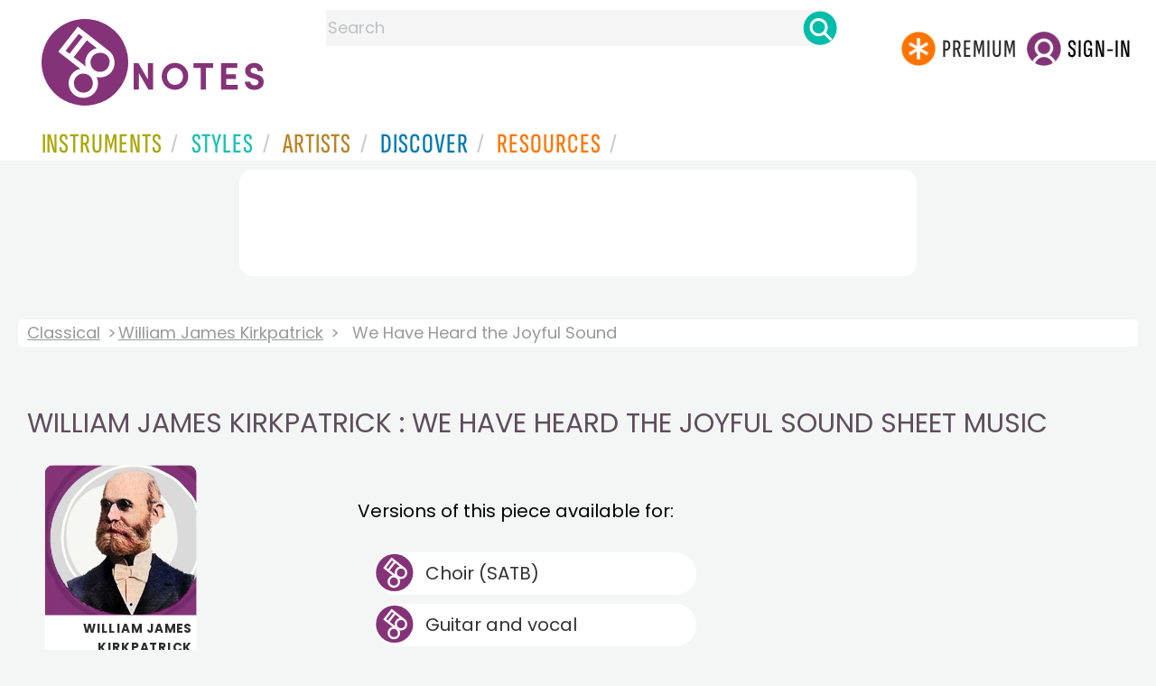

--- FILE ---
content_type: text/html
request_url: https://www.8notes.com/scores/We_Have_Heard_the_Joyful_Sound_Kirkpatrick_William_James.asp
body_size: 7748
content:

 
<!DOCTYPE HTML> 
 
<HTML>
<HEAD>
<TITLE>Free Sheet Music for William James Kirkpatrick - We Have Heard the Joyful Sound   -  8notes.com</TITLE>
<META name="description" content="Download, print and play William James Kirkpatrick We Have Heard the Joyful Sound sheet music for various instruments  -  8notes.com">
<meta charset="UTF-8">



<link rel="canonical" href="https://www.8notes.com/scores/we_have_heard_the_joyful_sound_kirkpatrick_william_james.asp" />


<script language=javascript>
function playpreview(filebut) {
   ssrc=document.getElementById(filebut+'img').src
    if (ssrc.indexOf("/imc/stop.png")>0)
  {
      playalongstop()}
      else
      {playalongstop()
              
            document.getElementById(filebut+'img').src = '/imc/stop.png';
            
             
            document.getElementById(filebut).play();
            document.getElementById(filebut).currentTime = 0;
            document.getElementById(filebut).addEventListener("ended",function() {
            document.getElementById(filebut+'img').src = '/imc/play.png';
            });
         }
    }
    
    
    
    function playalongstop()
    {
    for(i=0;i<20;i++){
    if (document.getElementById('butnum'+i)){
            document.getElementById('butnum'+i).pause()
            document.getElementById('butnum'+i+'img').src = '/imc/play.png';
            
            }
    
    }
    
    }
    </script>

     <link rel="shortcut icon" type="image/png" href="/imc/favicon-32x32.png"/>
<link rel="icon" sizes="192x192" href="/imc/8notes-logo-circle192.png">
<meta name="viewport" content="width=device-width,initial-scale=1" />
 


<LINK href="/xs/x254min.css" type=text/css rel=stylesheet>
 
<style>.herobox {opacity:100;position:relative} 
#herobox1, #herobox2, #herobox3{opacity:100;} 

.highlight_menu {
    background-color: #ffcc6669;  
}
</style>

         
        <script>
        (adsbygoogle = window.adsbygoogle || []).push({
            google_ad_client: "ca-pub-1899416976695671",
            enable_page_level_ads: true
        });
        </script>
</head>


<body>
 



<div id=darkgreenstrip> 
<div class=full_width_display>
    <div id=header_container>
    <div class="header__logo-box">
    
<div id=logo><a href=/><img id=notescircle  src="/im/8notes-logo-circle3.svg" alt="8notes logo circle" height=95  ><img    id=notesnotes src="/im/notes-purple2.svg" alt="8notes logo"></a></div>

<div id=searchdiv>

    <form id=searchform class=searchform action=/school/search_fsm.asp method=get name=searchform  > 
 
        <button type="button" id="close_search" aria-label="Close Search" onclick="javascript:closeSearch()">    
            <span >x</span>
        </button>


        <input autocomplete="off" id=searchbox    placeholder="Search"  type=text   name=keyword>
        <button type=submit id=searchgo aria-label="Search" class=searchgo ></button>
    </form>
    
    <script language=javascript>
    
function highlightFirstItem(){let e=document.querySelector("#newsearchbox ul.searchlist li:first-child");e&&e.classList.add("highlight_menu")}function moveToNextItem(e){let t=e.nextElementSibling;if(!t){let i=e.parentNode.parentNode.nextElementSibling;i&&"livesearch"===i.id&&(t=i.querySelector("li"))}t&&(e.classList.remove("highlight_menu"),t.classList.add("highlight_menu"))}function highlightLastItem(){let e=document.querySelectorAll("#newsearchbox ul.searchlist"),t=e[e.length-1],i=t.lastElementChild;i&&i.classList.add("highlight_menu")}function moveToPreviousItem(e){let t=e.previousElementSibling;if(!t){let i=e.parentNode.parentNode.previousElementSibling;i&&"instrument_livesearch"===i.id&&(t=i.querySelector("li:last-child"))}t&&(e.classList.remove("highlight_menu"),t.classList.add("highlight_menu"))}document.addEventListener("keydown",function(e){
    const isSearchBoxFocused=document.activeElement.id==='searchbox';if(!isSearchBoxFocused){return;}
    let t=e.key,i=document.querySelector(".highlight_menu");"ArrowDown"===t||"ArrowUp"===t?(e.preventDefault(),(i=document.querySelector(".highlight_menu"))?"ArrowDown"===t?moveToNextItem(i):moveToPreviousItem(i):"ArrowDown"===t?highlightFirstItem():highlightLastItem()):"Enter"===t&&i&&(e.preventDefault(),window.location.href=i.querySelector("a").href)});

 
const inputField = document.getElementById('searchbox');
let lastSubmittedValue = "";
inputField.onkeyup = function(event) {
    if (!(event.key === "ArrowDown" || event.key === "ArrowUp")) {
         const currentValue = inputField.value;
        if (currentValue !== lastSubmittedValue && currentValue.length>0) {
            debouncedShowResult(currentValue);
            
            debouncedShowInstrumentResult(currentValue);
            lastSubmittedValue = currentValue; // Update the last submitted value
        }
    }
};
</script>
<div id=newsearchbox  >
<div id="instrument_livesearch"></div>
    <div id="livesearch"></div>
</div>
</div>

<ul class="header__login-box" id=nav2020>
      
		
    <li style="flex-grow: 1;"></li>
		 <li><a href=/subscriptions/ class=loginbuttons  id=subscribe><div class="center-wrapper"><div class=logintext>Premium</div></div></a></li><li><span class=loginbuttons  id=signin  onclick="javascript:openForm()"><div class="center-wrapper">Sign-in</div></span></li>


    </ul>
  </div>

 
 

    

<div id=headstr >
<nav id="navnew" role="navigation" >
    
    <label class="menu__btn" for="menu__toggle" data-btn>
       <span id=btnSpan1></span>
  <span id=btnSpan2></span>
  <span id=btnSpan3></span>
    </label>
<ul id="ulfornav" data="ulfornav" class="clearfix menu__box"  ><li><a title="instruments" href="/instruments/" aria-haspopup="true" ><span>Instruments</span></a>
<ul class=menuforward ><li><a href="/piano/">Piano</a></li><li><a href="/guitar/">Guitar</a></li>
<li><a href="/violin/">Violin</a></li><li><a href="/flute/">Flute</a></li>
<li><a href="/saxophone/">Saxophone</a></li><li><a href="/voice/">Voice</a></li><li><a href="/clarinet/">Clarinet</a></li>
<li><a href="/trumpet/">Trumpet</a></li><li><a href="/instruments/  ">Other Instruments</a></li></ul></li>
<li><a title="styles" href=/styles/  aria-haspopup="true" ><span>Styles</span></a>
<ul class=menuforward  >
<li><a href="/all/classical/sheet_music/">Classical</a></li><li><a href="/jazz/">Jazz</a></li><li><a href="/traditional/">Traditional</a></li><li><a href="/all/rock_and_pop/sheet_music/">Rock and Pop</a></li><li><a href="/all/christmas/sheet_music/">Christmas</a></li><li><a href="/world/">World</a></li><li><a href="/styles/">Other Styles</a></li></ul></li>

<li><a title="artists" href=/artists/ aria-haspopup="true" ><span>Artists</span></a>

<ul class=menuforward  ><li><a href="/bach.asp">Bach</a></li><li><a href="/beethoven.asp">Beethoven</a></li><li><a href="/mozart.asp">Mozart</a></li><li><a href="/tchaikovsky.asp">Tchaikovsky</a></li><li><a href="/joplin.asp">Scott Joplin</a></li><li><a href="/chopin.asp">Chopin</a></li><li><a href="/artists/">Other Artists</a></li></ul></li> 
 
<li><a title="artists" href=/discover/ aria-haspopup="true"><span>Discover</span></a>
<ul class=menuforward  ><li><a href="/discover/very_quick_guide.asp">Very Quick Guides</a></li><li><a href="/discover/repertoire_guides.asp">Repertoire Guides</a></li><li><a href="/discover/news.asp">News</a></li><li><a href="/discover/memes.asp">Memes</a></li><li><a href="/discover/instruments.asp">Instruments</a></li><li><a href="/discover/discover.asp">Discover Music</a></li><li><a href="/discover/holidays.asp">Holidays</a></li></ul></li> 
 
<li><a href="/extras/" aria-haspopup="true" ><span>Resources</span></a><ul class=menuforward  ><li><a href="/guitar_tuner/">Guitar Tuner</a></li><li><a href="/guitar_chord_chart/">Guitar Chord Chart</a></li><li><a href="/guitar_scales/">Guitar Scales</a></li><li><a href="/metronome/">Metronome</a></li><li><a href="/piano_chord_chart">Piano Chord Chart</a></li><li><a href="/theory/">Music Theory</a></li><li><a  title="members" href=/members/>Members Pieces</a></li><li><a  title="forums" href=/f/>Forums</a></li><li><a href="/school/whats_new.asp">Latest Additions</a></li><li><a href="/extras/">More Resources...</a></li></ul></li>
    <li class="mobonly"><a  title="guitar tuner" href=/guitar_tuner/>Guitar Tuner</a></li>
    <li class="mobonly"><a  title="guitar chord chart" href=/guitar_chord_chart/>Guitar Chord Chart</a></li>
    <li class="mobonly"><a  title="piano chord chart" href=/piano_chord_chart/>Piano Chord Chart</a></li>
    <li class="mobonly"><a  title="metronome" href=/metronome/>Metronome</a></li>

</ul>
    
</nav></div>
     </div> 
     </div> 
   </div>
 

<center> 

<div class="greybox-responsive" style="margin-top:10px" >

<ins class="adsbygoogle notes-responsive"
     style="display:inline-block"
     data-ad-client="ca-pub-1899416976695671"
     data-ad-slot="8666309865"></ins>
<script>
    (adsbygoogle = window.adsbygoogle || []).push({});
</script></div></center>

<!-- Google tag (gtag.js) -->
<script async src="https://www.googletagmanager.com/gtag/js?id=G-HJYQDND77B"></script>
<script>
  window.dataLayer = window.dataLayer || [];
  function gtag(){dataLayer.push(arguments);}
  gtag('js', new Date());

  gtag('config', 'G-HJYQDND77B');
</script>


 
 <style type=text/css>
 .requestlist {
        background: url(/imc/tips1.png) 0px 0px no-repeat #fff !important;
    background-size: 47px!important;
}


 .subsonly{    position: absolute;
    left: 180px;
    top: 34px;}
 .vlist  ul{list-style-type:none; line-height:1.2!important;margin-left: 0px!important }
 
 .vlist li a:not(.requestlist)::before{content: "";
    display: inline-block;
    vertical-align: middle;
    width: 43px;
    height: 43px;
    background: url(/im/8notes-circle-purple-sm.svg) 0 0/cover no-repeat;
    position: absolute;
    top: 1px;
    left: 0;
    
}
 .vlist li a {    min-width: 300px!important;    max-width: 300px!important;    
    text-decoration: none;
    font-size: 20px;
    margin-left: 19px;
    color: #333;
    background-clip: padding-box;
    padding: 0px 47px;
    display: block;
    margin-top: 10px;
    
    
}
.vlist li a{ background: #fff no-repeat 4px 4px; padding: 1px 0px 1px 56px;  line-height: 45px;    border-radius: 29px;position: relative;}
 .vlist{margin-top: 30px;
    padding: 0;
    column-count: 2;}

    .vlist li a:hover {
    background-color: #ffcc6669;
}
.vlist ul{padding-left: 0;}
.vlist ul li:last-child {
  position: relative;
  top: 30px; /* Adjust this to your need */
}

.vlist li a[href]:hover::before  {
   background: url(/im/8notes-circle-purple-sm.svg) 0 0/cover no-repeat;
    position: absolute;
transform: rotate(360deg);
    transition: transform .5s ease-in-out;
}

    @media all and ( max-width: 640px )
    {
     
      .vlist li a{min-width:200px!important;max-width:200px!important;}
    }
  @media all and ( max-width: 1440px )
     {.vlist{column-count:1}
    }
    .side_card{margin: 20px;}
     @media all and ( max-width: 840px )
     {.side_card{display:none}
    }
     


.versionlist li a {    min-width: 300px!important;    max-width: 300px!important; }
.versionlist li a:hover {color:#fff!important;background-color:var(--black-color)!important}
.versionlist li a:hover .scoreicon {
    transform: rotate(360deg);
    transition: transform 0.5s ease-in-out;
}
#leftcontent {   width:220px}
#centercontent {  flex: 1 1 150px;    padding: 20px;    display: flex;    justify-content: center;}
#centercontent h1{    margin-left: -19px;}
#rightcontent2 {  width:340px}
.versionlist li a{    padding: 3px 0px 3px 24px; margin: 0;min-width:300px!important;max-width:300px!important;}
.versionlist  ul{list-style-type:none; line-height:1.2!important;margin-left: 0px!important;}
 
    .preview_file { box-shadow:0px 1px 1px 0px rgba(0, 0, 0, 0.25);width:500px}


@media all and ( max-width: 1060px )
		{    .rightad2 {display:none}
		     
             
		}



    @media all and ( max-width: 640px )
    {
      .leftcontent{display:none;}
      .versionlist li a{min-width:200px!important;max-width:200px!important;}
    }
                     </style>

<br class=ca><br class=ca>




 
 <div class=full_width_display >
<div class="breadcrumb  ">
 <a href="/classical/">Classical</a>   <a href="/william_james_kirkpatrick.asp">William James Kirkpatrick</a>  <span>We Have Heard the Joyful Sound</span>
</div><BR><BR>
 
  <h1>William James Kirkpatrick : We Have Heard the Joyful Sound sheet music</h1>
 

<div style="display:flex;max-width:1270px;margin:auto;">


<div class=leftcontent>

<A class="gs2" style="margin: 20px;"  href="/william_james_kirkpatrick.asp"><div class="box"><img class=artist_img  alt="William James Kirkpatrick sheet music (free)" title="William James Kirkpatrick sheet music "  width=200 height=158  src="/imc/william_james_kirkpatrick.jpg"><div class="text">William James Kirkpatrick</div></div></a> 
	
</div>

       <div id=centercontent><p>







     



    
<div class=mainlist>
         
       <div class=vlist>
<ul><li>Versions of this piece available for: <BR><BR></li>


<li><a href=/scores/28336.asp>Choir (SATB)
</a>
<li><a href=/scores/57354.asp>Guitar and vocal 
</a>
<li><a href=/scores/57353.asp>Keyboard (Melody & Chords) 
</a>
<li><a href=/scores/57355.asp>Lead Sheets 
</a>
<li><a href=/scores/28337.asp>Organ 
</a>
<li><a href=/scores/28335.asp>Piano 
</a>
<li><a href=/scores/52620.asp>Saxophone (Alto) 
</a>

  
        
       <li>
       <a  class="requestlist"   href=/members/transp_request.asp?p=2&fsm_id=28337>Request New Version </a> <div class="subsonly">(8notes PREMIUM)</div>
       
 
       </ul></div>
    </div>
       <br /><br />
   
           <br /><br />  
  </div >
<div id=rightcontent2>

 
 <div class="card  rightad2" style="margin:10px">
<center>
<ins class="adsbygoogle"
     style="display:inline-block;width:336px;height:280px"
     data-ad-client="ca-pub-1899416976695671"
     data-ad-slot="1169877464"></ins>
<script>
     (adsbygoogle = window.adsbygoogle || []).push({});
</script>
</center> </div>
 
<IMG height=5 src="/images/sp.gif"><BR>
 
 
 <div class="card  rightad2" style="margin:10px">
<center>
<ins class="adsbygoogle"
     style="display:inline-block;width:336px;height:280px"
     data-ad-client="ca-pub-1899416976695671"
     data-ad-slot="1169877464"></ins>
<script>
     (adsbygoogle = window.adsbygoogle || []).push({});
</script>
</center> </div>
 
<IMG height=5 src="/images/sp.gif"><BR>
 
</div>
</div>
<br class=ca><br class=ca><br class=ca>
    <div class=full_width_display  >
<div class=rightad style="width:100px"></div>

        <div class=full_width_display  >
      <div id=infobox class=infoboxes>
 <div id=info class=info><div class=info-i>Info</div></div> 
 <div class=comp-container>

<div class=comp-row><div class=comp-label>Artist:</div>
<div class=comp-content><a href=/william_james_kirkpatrick.asp>William James Kirkpatrick</a> (<img class=greenarrow src=/im/green_arrow3.png height="25" style="vertical-align:middle" /><a href=/biographies/william_james_kirkpatrick.asp>biography</a>)</div></div>

<div class=comp-row><div class=comp-label>  Info:</div><div class="comp-content">

Lyrics:<br>
<br>
We have heard the joyful sound:<br>
Jesus saves!<br>
Spread the gladness all around:<br>
Jesus saves!<br>
Bear the news to every land,<br>
climb the steeps and cross the waves;<br>
onward! &#39;tis our Lord&#39;s command:<br>
Jesus saves!<br>
<br>
Sing above the battle strife:<br>
Jesus saves!<br>
By His death and endless life,<br>
Jesus saves!<br>
Sing it softly through the gloom,<br>
when the heart for mercy craves;<br>
sing in triumph o&#39;er the tomb:<br>
Jesus saves!<br>
<br>
Give the winds a mighty voice:<br>
Jesus saves!<br>
Let the nations now rejoice:<br>
Jesus saves!<br>
Shout salvation full and free;<br>
highest hills and deepest caves;<br>
this our song of victory:<br>
Jesus saves!

 </div></div>

<div class=comp-row><div class=comp-label>Instrument:</div>
<div class=comp-content>
<nobr><a href=/organ/>Organ</a></nobr>&nbsp;
(<img class=greenarrow src=/im/green_arrow3.png height=25 style=vertical-align:middle />View more <a href=/organ/sheet_music/?difficulty=3>Intermediate Organ Music</a>)
</div></div>
<div class=comp-row><div class=comp-label>Style:</div>
<div class=comp-content>
<a href=/all/classical/sheet_music/>Classical</a>
(<img class=greenarrow src=/im/green_arrow3.png height=25 style=vertical-align:middle />View more <a href=/organ/classical/sheet_music/>Classical Organ Music</a>)
</div>
</div>

<div class=comp-row><div class=comp-label>Copyright:</div>
<div class=comp-content>
&copy; Copyright 2000-2026 Red Balloon Technology Ltd (8notes.com) <BR /><font size=2>This file may be printed and performed freely, but should not be digitally copied, shared or reproduced without permission.</font>
&nbsp; </div></div></div>

</div></div>
 


</DIV>      </DIV>      
   
</div></div>

<script src="/inc/footerminNOV23-2a.js" defer></script>

<br> 
<div class="form-popup " id="logindiv">
<div class=reveal-modal>
  <form action="/members/login2.asp" class=" modal-content  form-container" method=post>
    <div style="text-transform:uppercase">Login</div><button type="button"  id=login_close   onclick="closeForm()">x</button> 
<BR><BR>
    <label class=formlabel for="email"><b>Email</b></label><BR>
    <input type="text" placeholder="Enter Email" name="email" required>
<BR>
    <label class=formlabel for="psw"><b>Password</b></label><BR>
    <input type="password" placeholder="Enter Password" name="password" required>
	
<input type=hidden name=url value="/scores/We_Have_Heard_the_Joyful_Sound_Kirkpatrick_William_James.asp">
 
        <input type=checkbox class="styledinput" name=public value=1 checked> Remember on this computer?
        <BR><BR>
    <button type="submit" class="btn">Login</button>
	<div id=lgtxt>or</div>
	<button type="button" class="btn register" onclick="location.href='/members/register.asp'">Register</button>
    <div style="margin:auto;width:120px"><BR><a href=/members/forgotten.asp>Forgotten password?</a><BR></div>
  </form>
</div>
</div>


<footer>
<div id=botcontent>
<div id=botcontenttop>
<div class=botstuff>
<BR>
 
<ul id=botlist><li> <a HREF=/help/ ><span>Help</span></a></li> <li><a href=/help/money_back_guarantee.asp><span>Money Back Guarantee</span></a></li> <li><a href=/help/privacy.asp><span>Privacy Policy</span></a></li><li><a href=/help/terms.asp><span>Terms</span></a></li>
 <li><a href=/help/about.asp><span>About Us</span></a></li><li><a href=/tour.asp><span>Site Tour</span></a></li><li><a href=/help/contact.asp><span>Contact Us</span></a></li><li><a href=/questionnaire.asp><span>Help Us Improve!</span></a></li></ul></div>

<div class="botstuff"> <div class="centered"> </div><div class="centered"><ul id="flaglist"><li id="flag1"><a aria-label="Site tour (English)" href="/tour.asp"></a></li><li id="flag2"><a aria-label="Site tour (US English)" href="/tour.asp"></a></li><li id="flag3"><a aria-label="Site tour (French)" href="/tour_fr.asp"></a></li><li id="flag7"><a aria-label="Site tour (Japanese)" href="/tour_jp.asp"></a></li><li id="flag4"><a aria-label="Site tour (Chinese)" href="/tour_ch.asp"></a></li><li id="flag5"><a aria-label="Site tour (Spanish)" href="/tour_es.asp"></a></li><li id="flag6"><a aria-label="Site tour (German)" href="/tour_de.asp"></a></li></ul></div></div>
</div></div> 

<div class="botline1"><div class="s" >&copy; 2000-2026 8notes.com</div></div>
 </footer>
    <script type="text/javascript">
          function downloadJSAtOnload() {
          var element = document.createElement("script");
          element.src = "https://pagead2.googlesyndication.com/pagead/js/adsbygoogle.js";
          document.body.appendChild(element);
          }
          if (window.addEventListener)
          window.addEventListener("load", downloadJSAtOnload, false);
          else if (window.attachEvent)
          window.attachEvent("onload", downloadJSAtOnload);
          else window.onload = downloadJSAtOnload;
          </script>

</BODY>
</HTML>


--- FILE ---
content_type: text/html; charset=utf-8
request_url: https://www.google.com/recaptcha/api2/aframe
body_size: 269
content:
<!DOCTYPE HTML><html><head><meta http-equiv="content-type" content="text/html; charset=UTF-8"></head><body><script nonce="mtzXzebfkK5GLWSNGW_VaQ">/** Anti-fraud and anti-abuse applications only. See google.com/recaptcha */ try{var clients={'sodar':'https://pagead2.googlesyndication.com/pagead/sodar?'};window.addEventListener("message",function(a){try{if(a.source===window.parent){var b=JSON.parse(a.data);var c=clients[b['id']];if(c){var d=document.createElement('img');d.src=c+b['params']+'&rc='+(localStorage.getItem("rc::a")?sessionStorage.getItem("rc::b"):"");window.document.body.appendChild(d);sessionStorage.setItem("rc::e",parseInt(sessionStorage.getItem("rc::e")||0)+1);localStorage.setItem("rc::h",'1769146678870');}}}catch(b){}});window.parent.postMessage("_grecaptcha_ready", "*");}catch(b){}</script></body></html>